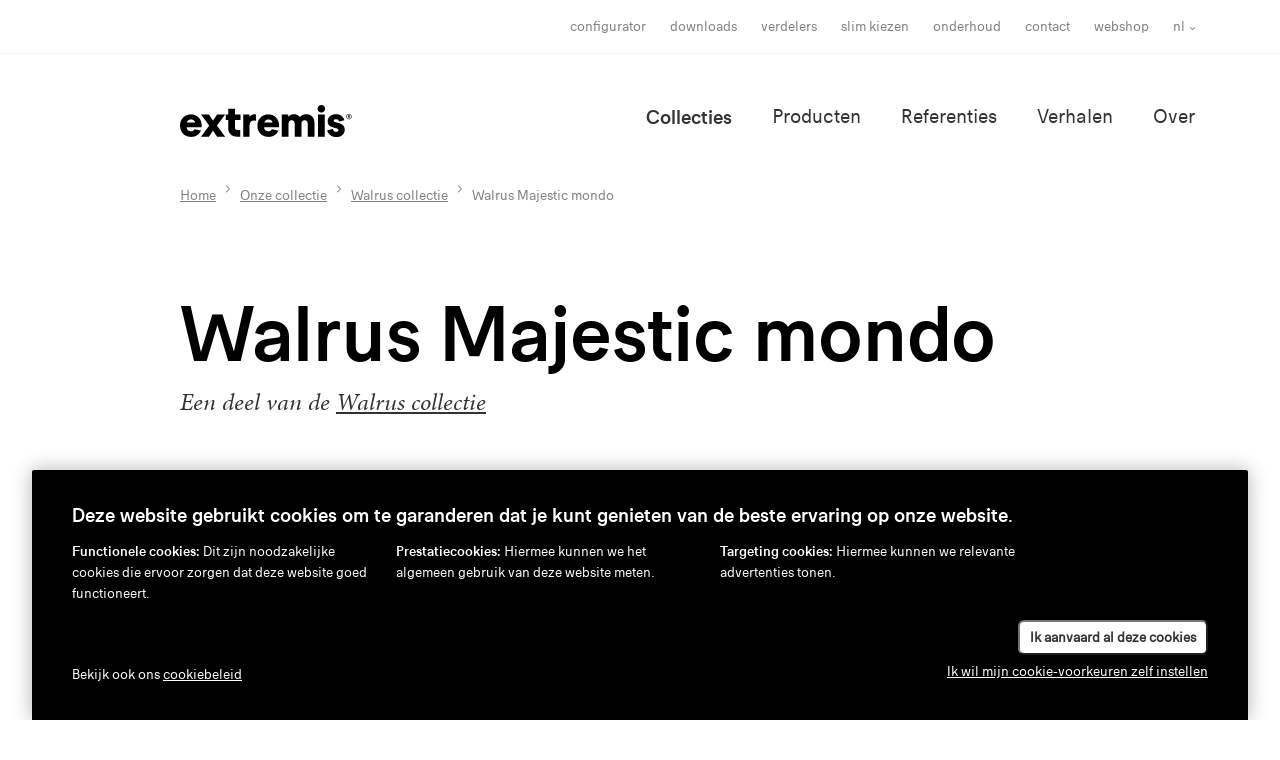

--- FILE ---
content_type: text/html; charset=UTF-8
request_url: https://www.extremis.com/nl/collecties/walrus/walrus-majestic-mondo
body_size: 12910
content:
<!DOCTYPE html>
<html lang="nl">

<head>
    <meta charset="UTF-8"/>
    <meta name="viewport" content="width=device-width, initial-scale=1, shrink-to-fit=no"/>
    <meta http-equiv="X-UA-Compatible" content="IE=edge,chrome=1"/>
                
<title>Walrus Majestic mondo - Walrus collectie - Onze collectie - Extremis</title>
            <meta name="description" content="Wil je tijdens de wintermaanden geen storende elementen als een afgedekte sofa of een gestript kader in je tuin? Kies dan voor Walrus. Deze sofa is zijn eigen cover en beschikt over extra kussens die perfect opgeborgen kunnen worden in de rugleuning. Zo is je buitensofa in een handomdraai gebruiksklaar, ongeacht het weer. 
Combineer verschillende Walrus-modules om je favoriete opstelling te maken!"/>                    <meta property="og:title" content="Walrus Majestic mondo"/>
                <meta property="og:description" content="Wil je tijdens de wintermaanden geen storende elementen als een afgedekte sofa of een gestript kader in je tuin? Kies dan voor Walrus. Deze sofa is zijn eigen cover en beschikt over extra kussens die perfect opgeborgen kunnen worden in de rugleuning. Zo is je buitensofa in een handomdraai gebruiksklaar, ongeacht het weer. 
Combineer verschillende Walrus-modules om je favoriete opstelling te maken!"/>
        
                        
            <meta property="og:url" content="https://www.extremis.com/nl/collecties/walrus/walrus-majestic-mondo"/>
        <meta property="og:type" content="website"/>
                <link rel="stylesheet" href="https://use.typekit.net/mfp0ajk.css"/>     <link rel="stylesheet" href="/build/frontend/css/screen.2b8df955.css"/>

        <link rel="apple-touch-icon" sizes="180x180" href="/build/images/favicons/apple-touch-icon.png?v=JyBNE9mjKp"/>
    <link rel="icon" type="image/png" sizes="32x32" href="/build/images/favicons/favicon-32x32.png?v=JyBNE9mjKp"/>
    <link rel="icon" type="image/png" sizes="16x16" href="/build/images/favicons/favicon-16x16.png?v=JyBNE9mjKp"/>
    <link rel="manifest" href="/build/images/favicons/site.webmanifest?v=JyBNE9mjKp"/>
    <link rel="mask-icon" href="/build/images/favicons/safari-pinned-tab.svg?v=JyBNE9mjKp" color="#000000"/>
    <link rel="shortcut icon" href="/build/images/favicons/favicon.ico?v=JyBNE9mjKp"/>
    <meta name="msapplication-TileColor" content="#000000"/>
    <meta name="theme-color" content="#ffffff"/>

        <link rel="preload" href="/build/fonts/extremiscompakt-bold-webfont.woff2" as="font" type="font/woff2" crossorigin/>
    <link rel="preload" href="/build/fonts/extremiscompakt-medium-webfont.woff2" as="font" type="font/woff2" crossorigin/>
    <link rel="preload" href="/build/fonts/extremiscompakt-regular-webfont.woff2" as="font" type="font/woff2" crossorigin/>

        
        <meta name="facebook-domain-verification" content="w7omd24za25x0ohx6wmwq415wnvvhg"/>

                <link rel="alternate" hreflang="en" href="https://www.extremis.com/en/collections/walrus/walrus-majestic-mondo"/>
            <link rel="alternate" hreflang="nl" href="https://www.extremis.com/nl/collecties/walrus/walrus-majestic-mondo"/>
            <link rel="alternate" hreflang="fr" href="https://www.extremis.com/fr/collections/walrus/walrus-majestic-mondo"/>
            <link rel="alternate" hreflang="de" href="https://www.extremis.com/de/kollektionen/walrus/walrus-majestic-mondo"/>
    

        
        <!-- 20231120 -->

<!-- Leadinfo tracking code -->
<script>
(function(l,e,a,d,i,n,f,o){if(!l[i]){l.GlobalLeadinfoNamespace=l.GlobalLeadinfoNamespace||[];
l.GlobalLeadinfoNamespace.push(i);l[i]=function(){(l[i].q=l[i].q||[]).push(arguments)};l[i].t=l[i].t||n;
l[i].q=l[i].q||[];o=e.createElement(a);f=e.getElementsByTagName(a)[0];o.async=1;o.src=d;f.parentNode.insertBefore(o,f);}
}(window,document,'script','https://cdn.leadinfo.net/ping.js','leadinfo','LI-67AB6AD58F7A8'));
</script>

        <!-- Google Tag Manager DataLayer START -->
    <script>
        // We need to check for an existing 'dataLayer' variable
        // so we won't overwrite the reference that GTM depends on.
        let dataLayer = window.dataLayer = window.dataLayer || [];
    </script>

    
    <script>
        let device;
        const regex = new RegExp("(android|iphone|ipad|blackberry|symbian|symbianos|" +
                "symbos|netfront|model-orange|javaplatform|iemobile|windows phone|samsung|htc|" +
                "opera mobile|opera mobi|opera mini|presto|huawei|blazer|bolt|doris|fennec|" +
                "gobrowser|iris|maemo browser|mib|cldc|minimo|semc-browser|skyfire|teashark|" +
                "teleca|uzard|uzardweb|meego|nokia|bb10|playbook)","gi");

        if (navigator.userAgent.match(regex)){
            if (((screen.width >= 480) && (screen.height >= 800)) || ((screen.width >= 800) && (screen.height >= 480)) || navigator.userAgent.match(/ipad/gi)){
                device = 'tablet';
            } else {
                device = 'mobile';
            }
        } else {
            device = 'desktop';
        }

        if (typeof dataLayer !== 'undefined') {
            dataLayer.push({'device' : device});
        } else {
            dataLayer = [{'device': device}];
        }
    </script>
<!-- Google Tag Manager DataLayer END -->


            
        <!-- Google Tag Manager START -->
    <script>
        (function(w,d,s,l,i){w[l]=w[l]||[];w[l].push({'gtm.start':
                new Date().getTime(),event:'gtm.js'});var f=d.getElementsByTagName(s)[0],
                j=d.createElement(s),dl=l!='dataLayer'?'&l='+l:'';j.async=true;j.src=
                'https://www.googletagmanager.com/gtm.js?id='+i+dl;f.parentNode.insertBefore(j,f);
        })(window,document,'script','dataLayer','GTM-NTF658P');
    </script>
<!-- Google Tag Manager END -->

</head>

<body class="d-flex flex-column">
        
    
        <!-- Google Tag Manager (noscript) START -->
    <noscript>
        <iframe src="https://www.googletagmanager.com/ns.html?id=GTM-NTF658P" height="0" width="0" style="display:none;visibility:hidden"></iframe>
    </noscript>
<!-- Google Tag Manager (noscript) END -->


                <div class="js-navbar">
    <div class="navigation-meta-container d-none d-md-block">
        <div class="container">
            <div class="row justify-content-end">
                <div class="col-12 col-lg-11 d-flex justify-content-end align-items-center">
                                        
                                        <nav class="navigation-meta d-none d-md-block">
                                                    <ul class="navigation-list navigation-meta-list">
                            <li class="navigation-item navigation-meta-item ">
                <a
        href="/nl/configurator"
        class="navigation-link navigation-meta-link"
        target="_self"
    >
        Configurator
    </a>

        </li>
    
                    <li class="navigation-item navigation-meta-item ">
                <a
        href="/nl/downloads"
        class="navigation-link navigation-meta-link"
        target="_self"
    >
        Downloads
    </a>

        </li>
    
                    <li class="navigation-item navigation-meta-item ">
                <a
        href="/nl/verdelers"
        class="navigation-link navigation-meta-link"
        target="_self"
    >
        Verdelers
    </a>

        </li>
    
                    <li class="navigation-item navigation-meta-item ">
                <a
        href="/nl/slim-kiezen"
        class="navigation-link navigation-meta-link"
        target="_self"
    >
        slim kiezen
    </a>

        </li>
    
                    <li class="navigation-item navigation-meta-item ">
                <a
        href="/nl/onderhoud"
        class="navigation-link navigation-meta-link"
        target="_self"
    >
        onderhoud
    </a>

        </li>
    
                    <li class="navigation-item navigation-meta-item ">
                <a
        href="/nl/contacteer-ons"
        class="navigation-link navigation-meta-link"
        target="_self"
    >
        Contact
    </a>

        </li>
    
                    <li class="navigation-item navigation-meta-item ">
                <a
        href="https://shop.extremis.com/?Lng=nl"
        class="navigation-link navigation-meta-link"
        target="_blank"
    >
        Webshop
    </a>

        </li>
    

    </ul>

                    </nav>
                    
                                            <div class="dropdown">
        <button class="btn btn-language-selector navigation-meta-item" type="button" id="localeSwitcher" data-toggle="dropdown" aria-haspopup="true" aria-expanded="false">
            nl
        </button>
        <div class="dropdown-menu dropdown-menu-right" aria-labelledby="localeSwitcher">
                            <a class="dropdown-item" href="https://www.extremis.com/en/collections/walrus/walrus-majestic-mondo">en</a>
                            <a class="dropdown-item active" href="https://www.extremis.com/nl/collecties/walrus/walrus-majestic-mondo">nl</a>
                            <a class="dropdown-item" href="https://www.extremis.com/fr/collections/walrus/walrus-majestic-mondo">fr</a>
                            <a class="dropdown-item" href="https://www.extremis.com/de/kollektionen/walrus/walrus-majestic-mondo">de</a>
                    </div>
    </div>



                                                        </div>
            </div>
        </div>
    </div>

    <div class="header mobile-bordered">
        <div class="container">
            <div class="row justify-content-end">
                <div class="col-12 col-lg-11 d-flex justify-content-between">
                                        <a href="/nl/">
                        <img class="logo logo-md" src="/build/images/logo.svg"
                             alt="Extremis" title="Extremis"/>
                    </a>

                                        <div>
                        <nav class="navigation-main d-none d-md-block">
                                                            <ul class="navigation-list navigation-main-list">
                            <li class="navigation-item navigation-main-item navigation-item-active">
                <a
        href="/nl/collecties"
        class="navigation-link navigation-main-link"
        target="_self"
    >
        Collecties
    </a>

        </li>
    
                    <li class="navigation-item navigation-main-item ">
                <a
        href="/nl/producten"
        class="navigation-link navigation-main-link"
        target="_self"
    >
        Producten
    </a>

        </li>
    
                    <li class="navigation-item navigation-main-item ">
                <a
        href="/nl/referenties"
        class="navigation-link navigation-main-link"
        target="_self"
    >
        Referenties
    </a>

        </li>
    
                    <li class="navigation-item navigation-main-item ">
                <a
        href="/nl/verhalen"
        class="navigation-link navigation-main-link"
        target="_self"
    >
        Verhalen
    </a>

        </li>
    
                    <li class="navigation-item navigation-main-item ">
                <a
        href="/nl/over-ons"
        class="navigation-link navigation-main-link"
        target="_self"
    >
        Over
    </a>

        </li>
    

    </ul>

                        </nav>

                                                <span class="navigation-toggle d-md-none js-mobile-nav-toggle">
                        
<svg class="sprite sprite-menu sprite-md">
    <use xlink:href="/build/images/spritemap.svg#sprite-menu" href="/build/images/spritemap.svg#sprite-menu"></use>
</svg>

                    </span>
                    </div>

                                                        </div>
            </div>
        </div>
    </div>
</div>

<nav class="navigation-mobile d-md-none js-mobile-nav">
    <div class="header">
        <div class="container">
            <div class="row">
                <div class="col-12 d-flex justify-content-between">
                                        <a href="/nl/">
                        <img class="logo logo-md" src="/build/images/logo-neg.svg" alt="Extremis" title="Extremis"/>
                    </a>

                                        <div class="navigation-toggle js-mobile-nav-toggle">
                        
<svg class="sprite sprite-close-white sprite-md">
    <use xlink:href="/build/images/spritemap.svg#sprite-close-white" href="/build/images/spritemap.svg#sprite-close-white"></use>
</svg>

                    </div>
                </div>
            </div>
            <div class="row">
                <div class="col-12">
                    <div class="navigation-mobile-content">
                        <div class="navigation-main-inverse">
                                                            <ul class="navigation-list navigation-main-list">
                            <li class="navigation-item navigation-main-item navigation-item-active">
                <a
        href="/nl/collecties"
        class="navigation-link navigation-main-link"
        target="_self"
    >
        Collecties
    </a>

        </li>
    
                    <li class="navigation-item navigation-main-item ">
                <a
        href="/nl/producten"
        class="navigation-link navigation-main-link"
        target="_self"
    >
        Producten
    </a>

        </li>
    
                    <li class="navigation-item navigation-main-item ">
                <a
        href="/nl/referenties"
        class="navigation-link navigation-main-link"
        target="_self"
    >
        Referenties
    </a>

        </li>
    
                    <li class="navigation-item navigation-main-item ">
                <a
        href="/nl/verhalen"
        class="navigation-link navigation-main-link"
        target="_self"
    >
        Verhalen
    </a>

        </li>
    
                    <li class="navigation-item navigation-main-item ">
                <a
        href="/nl/over-ons"
        class="navigation-link navigation-main-link"
        target="_self"
    >
        Over
    </a>

        </li>
    

    </ul>

                        </div>

                        <div class="navigation-meta-inverse mb-0">
                                                            <ul class="navigation-list navigation-meta-list">
                            <li class="navigation-item navigation-meta-item ">
                <a
        href="/nl/configurator"
        class="navigation-link navigation-meta-link"
        target="_self"
    >
        Configurator
    </a>

        </li>
    
                    <li class="navigation-item navigation-meta-item ">
                <a
        href="/nl/downloads"
        class="navigation-link navigation-meta-link"
        target="_self"
    >
        Downloads
    </a>

        </li>
    
                    <li class="navigation-item navigation-meta-item ">
                <a
        href="/nl/verdelers"
        class="navigation-link navigation-meta-link"
        target="_self"
    >
        Verdelers
    </a>

        </li>
    
                    <li class="navigation-item navigation-meta-item ">
                <a
        href="/nl/slim-kiezen"
        class="navigation-link navigation-meta-link"
        target="_self"
    >
        slim kiezen
    </a>

        </li>
    
                    <li class="navigation-item navigation-meta-item ">
                <a
        href="/nl/onderhoud"
        class="navigation-link navigation-meta-link"
        target="_self"
    >
        onderhoud
    </a>

        </li>
    
                    <li class="navigation-item navigation-meta-item ">
                <a
        href="/nl/contacteer-ons"
        class="navigation-link navigation-meta-link"
        target="_self"
    >
        Contact
    </a>

        </li>
    
                    <li class="navigation-item navigation-meta-item ">
                <a
        href="https://shop.extremis.com/?Lng=nl"
        class="navigation-link navigation-meta-link"
        target="_blank"
    >
        Webshop
    </a>

        </li>
    

    </ul>

                        </div>

                        <a href=https://dealerportal.extremis.com/nl/aanmelden class="d-block text-right mb-5 navigation-meta-item navigation-meta-link navigation-link" target="_blank" rel="noopener noreferrer">
                            dealer portal
                            <img class="logo-dealer-portal ml-1" src="/build/images/dealer-portal-icon-logo-white.png"/>
                        </a>

                                                <div class="locale-switcher small text-right">
                            
                                
        <a class="locale-switcher-item" href="https://www.extremis.com/en/collections/walrus/walrus-majestic-mondo">en</a>
         /                                 
        <a class="locale-switcher-item-active" href="https://www.extremis.com/nl/collecties/walrus/walrus-majestic-mondo">nl</a>
         /                                 
        <a class="locale-switcher-item" href="https://www.extremis.com/fr/collections/walrus/walrus-majestic-mondo">fr</a>
         /                                 
        <a class="locale-switcher-item" href="https://www.extremis.com/de/kollektionen/walrus/walrus-majestic-mondo">de</a>
            

                        </div>
                    </div>
                </div>
            </div>
        </div>
    </div>
</nav>
    
                                    <div class="container">
        <div class="row justify-content-end">
            <div class="col-12 col-lg-11">
                <nav aria-label="breadcrumb">
                    <ol
                        class="breadcrumb mb-0">
                                                <li class="breadcrumb-item align-items-center">
                            <a href="/nl/">Home</a>
                        </li>

                                                                                                            <li class="breadcrumb-item align-items-center" itemscope itemtype="http://data-vocabulary.org/Breadcrumb">
                                    <a href="/nl/collecties" itemprop="url">
                                        <span itemprop="title">Onze collectie</span>
                                    </a>
                                </li>
                                                                                                                <li class="breadcrumb-item align-items-center" itemscope itemtype="http://data-vocabulary.org/Breadcrumb">
                                    <a href="/nl/collecties/walrus" itemprop="url">
                                        <span itemprop="title">Walrus collectie</span>
                                    </a>
                                </li>
                                                                                                                <li class="breadcrumb-item active align-items-center" aria-current="page" itemscope itemtype="http://data-vocabulary.org/Breadcrumb">
                                    <span itemprop="title">Walrus Majestic mondo</span>
                                </li>
                                                                        </ol>
                </nav>
            </div>
        </div>
    </div>

        
                    
        <div class="main">
            
        <div class="container">
        <div class="row justify-content-end">
            <div class="col-lg-11">
                <div class="mt-5 mt-md-7 mb-5 mb-md-7">
                    <h1>Walrus Majestic mondo</h1>
                    <h5 class="font-alt font-italic text-neutral-base my-3">
                        Een deel van de
                        <a href="/nl/collecties/walrus">
                            Walrus collectie
                        </a>
                    </h5>
                </div>
            </div>
        </div>
    </div>

        <div class="container">
        <div class="row justify-content-center">
            <div class="col-md-10">
                <div class="mb-6 mb-lg-8">
                    <div id="carouselProductDetail" class="carousel slide carousel-fade" data-ride="carousel" data-interval="0" data-keyboard="false" data-touch="false">
                        <div class="carousel-inner">

                                                                                                                                                                                <div class="carousel-item active">
                                    <div class="multimedia multimedia-2by1">
                                        <div class="multimedia-holder" style="background-image:url('https://www.extremis.com/files/cache/large/files/walrus-predefined-combination-2-mood-1-601bed7ff205e.jpg');"></div>
                                    </div>
                                </div>
                            
                                                                                                                                                                <div class="carousel-item">
                                        <div class="multimedia multimedia-2by1">
                                            <div class="multimedia-holder" style="background-image:url('https://www.extremis.com/files/cache/large/files/walrus-predefined-combination-2-mood-2-601becf9f0220.jpg');"></div>
                                        </div>
                                    </div>
                                                                                    </div>

                        <div class="carousel-labels">
                                                            <div data-slide-to="1" class="carousel-label">
                                    <div class="carousel-label-selector"></div>
                                    Met kussens
                                </div>
                                                    </div>
                    </div>
                </div>
            </div>
        </div>
    </div>

        <div class="container mb-6 mb-lg-8">
        <div class="row justify-content-end align-items-end">
            <div class="col-md-6" data-aos="fade">
                <p class="font-weight-bold h5">Een 4-delige loungebank</p>
                <div class="scope-editor"><p>Wil je tijdens de wintermaanden geen storende elementen als een afgedekte sofa of een gestript kader in je tuin? Kies dan voor Walrus. Deze sofa is zijn eigen cover en beschikt over extra kussens die perfect opgeborgen kunnen worden in de rugleuning. Zo is je buitensofa in een handomdraai gebruiksklaar, ongeacht het weer.&nbsp;</p>
<p>Combineer verschillende Walrus-modules om je favoriete opstelling te maken!</p>
<p><a href="/nl/verhalen/detail/walrus-kleurengids">Hulp nodig om de juiste kleurencombo te kiezen?</a></p></div>
            </div>
            <div class="d-none d-md-block col-md-2"></div>
            <div class="col-md-3 text-md-right mt-4 mt-md-0" data-aos="fade" data-aos-delay="200">
                <span class="font-alt font-italic text-neutral-base">Ontworpen door Dirk Wynants</span>
            </div>
        </div>
    </div>

            
<div class="d-none d-lg-block">
    <div class="js-hotspot-carousel-trigger"></div>

    <div class="hotspot mb-lg-7 js-hotspot-carousel">
        <div class="container">
            <div class="row">
                <div class="col-lg-7">
                    <div class="hotspot-image js-hotspot-main-image">
                                                <img src="https://www.extremis.com/files/cache/square_large/files/walrus-meet-the-parents-usp-large-image-1-644a6e5784896.jpg" class="img-fluid"/>

                                                    <div class="hotspot-circle hotspot-circle-active"
                                 style="top:45%;left:50%"
                                 data-hotspot-item-target="1"
                            >
                                <div>
<svg class="sprite sprite-plus sprite-xs img-fluid d-block">
    <use xlink:href="/build/images/spritemap.svg#sprite-plus" href="/build/images/spritemap.svg#sprite-plus"></use>
</svg>
</div>
                            </div>
                                                    <div class="hotspot-circle"
                                 style="top:65%;left:21%"
                                 data-hotspot-item-target="2"
                            >
                                <div>
<svg class="sprite sprite-plus sprite-xs img-fluid d-block">
    <use xlink:href="/build/images/spritemap.svg#sprite-plus" href="/build/images/spritemap.svg#sprite-plus"></use>
</svg>
</div>
                            </div>
                                            </div>
                </div>

                <div class="col-lg-5">
                                        <div class="hotspot-items">
                                                    <div id="hotspotItem1" class="hotspot-item" data-hotspot-item="1">
                                                                                                                                    <div class="hotspot-item-image">
                                    <img src="https://www.extremis.com/files/cache/xsmall/files/walrus-meet-the-parents-usp-1-644a6e55e670d.jpg" class="img-fluid"/>
                                </div>

                                <div class="hotspot-item-title">
                                    <h4>
                                        <span class="font-size-1rem">1/2</span>
                                        Combineer met de Sensu shade
                                    </h4>
                                    <h5 class="hotspot-item-subtitle">
                                        Om schaduw te creëren over je sofaset
                                    </h5>
                                </div>
                            </div>
                                                    <div id="hotspotItem2" class="hotspot-item" data-hotspot-item="2">
                                                                                                                                    <div class="hotspot-item-image">
                                    <img src="https://www.extremis.com/files/cache/xsmall/files/walrus-meet-the-parents-usp-gif-644a6e8c9b73c.gif" class="img-fluid"/>
                                </div>

                                <div class="hotspot-item-title">
                                    <h4>
                                        <span class="font-size-1rem">2/2</span>
                                        In een handomdraai een droge plek om te zitten
                                    </h4>
                                    <h5 class="hotspot-item-subtitle">
                                        Open het vak en vouw het deken open over je zitmodules
                                    </h5>
                                </div>
                            </div>
                                            </div>
                </div>
            </div>
        </div>
    </div>
</div>
    <div class="d-lg-none mb-6">
    <div class="bg-neutral-xx-light">
        <div id="carouselHotspot" class="carousel slide carousel-custom-fade" data-ride="carousel" data-interval="0">
            <div class="carousel-inner">
                
                                                                                
                    <div class="carousel-item active">
                        <div class="container">
                            <div class="row justify-content-center">
                                                                <div class="col-12 col-sm-11 col-md-8 py-5">
                                    <h4 data-animate-order="1" class="mb-0">
                                        <span class="title-preline title-preline-plus title-preline-vertical"></span>
                                        <span class="font-size-1rem">1/2</span>
                                        Combineer met de Sensu shade
                                    </h4>

                                    <div class="font-alt font-italic font-size-1rem mt-3">
                                        <span data-animate-order="1">Om schaduw te creëren over je sofaset</span>
                                    </div>
                                </div>
                            </div>
                        </div>

                        <div class="position-relative text-center" data-animate-order="1">
                                                        <img src="https://www.extremis.com/files/cache/small_outbound/files/walrus-meet-the-parents-usp-1-644a6e55e670d.jpg" class="img-fluid"/>

                                                        <a href="#carouselHotspot" role="button" data-slide="prev" class="slider-control slider-control-color-black slider-control-prev slider-control-top">
                                
<svg class="sprite sprite-arrow-left sprite-sm">
    <use xlink:href="/build/images/spritemap.svg#sprite-arrow-left" href="/build/images/spritemap.svg#sprite-arrow-left"></use>
</svg>

                            </a>
                            <a href="#carouselHotspot" role="button" data-slide="next" class="slider-control slider-control-color-black slider-control-next slider-control-top">
                                
<svg class="sprite sprite-arrow-right sprite-sm">
    <use xlink:href="/build/images/spritemap.svg#sprite-arrow-right" href="/build/images/spritemap.svg#sprite-arrow-right"></use>
</svg>

                            </a>
                        </div>
                    </div>
                                                                                
                    <div class="carousel-item">
                        <div class="container">
                            <div class="row justify-content-center">
                                                                <div class="col-12 col-sm-11 col-md-8 py-5">
                                    <h4 data-animate-order="1" class="mb-0">
                                        <span class="title-preline title-preline-plus title-preline-vertical"></span>
                                        <span class="font-size-1rem">2/2</span>
                                        In een handomdraai een droge plek om te zitten
                                    </h4>

                                    <div class="font-alt font-italic font-size-1rem mt-3">
                                        <span data-animate-order="1">Open het vak en vouw het deken open over je zitmodules</span>
                                    </div>
                                </div>
                            </div>
                        </div>

                        <div class="position-relative text-center" data-animate-order="1">
                                                        <img src="https://www.extremis.com/files/cache/small_outbound/files/walrus-meet-the-parents-usp-gif-644a6e8c9b73c.gif" class="img-fluid"/>

                                                        <a href="#carouselHotspot" role="button" data-slide="prev" class="slider-control slider-control-color-black slider-control-prev slider-control-top">
                                
<svg class="sprite sprite-arrow-left sprite-sm">
    <use xlink:href="/build/images/spritemap.svg#sprite-arrow-left" href="/build/images/spritemap.svg#sprite-arrow-left"></use>
</svg>

                            </a>
                            <a href="#carouselHotspot" role="button" data-slide="next" class="slider-control slider-control-color-black slider-control-next slider-control-top">
                                
<svg class="sprite sprite-arrow-right sprite-sm">
    <use xlink:href="/build/images/spritemap.svg#sprite-arrow-right" href="/build/images/spritemap.svg#sprite-arrow-right"></use>
</svg>

                            </a>
                        </div>
                    </div>
                            </div>
        </div>
    </div>
</div>

                <div class="container mb-6 mb-lg-8">
            <div class="row justify-content-end">
                <div class="col-md-11">
                    
    
<div class="accordion" id="accordionEntityDetail_material">
    <div class="accordion-item">
        <div class="accordion-header" id="property_material_title" data-toggle="collapse" data-target="#property_material" aria-expanded="false" aria-controls="property_material">
            <h5>Materialen</h5>
            
<svg class="sprite sprite-plus sprite-md show-if-collapsed">
    <use xlink:href="/build/images/spritemap.svg#sprite-plus" href="/build/images/spritemap.svg#sprite-plus"></use>
</svg>

            
<svg class="sprite sprite-minus sprite-md show-if-expanded">
    <use xlink:href="/build/images/spritemap.svg#sprite-minus" href="/build/images/spritemap.svg#sprite-minus"></use>
</svg>

        </div>

        <div id="property_material" class="collapse" aria-labelledby="property_material_title" data-parent="#accordionEntityDetail_material">
            <div class="accordion-content">
                <div class="row">
                                        <div class="col-md-4">
                                                                                                                                                                        
                            
                                                                                        
                                                            
                                                                    <div class="mb-4">
                                        <strong>Sofa</strong>
                                    </div>
                                                            
                            <div class="d-xl-flex align-items-center mb-4">
                                                                                                            <a href="#" class="js-drawer" data-target="#material_51">
                                                                        <img src="https://www.extremis.com/files/cache/thumbnail_landscape_medium/files/tarpaulin-wal-63a19e530b6cf.jpg" alt="Sundance" class="d-block mb-3 mb-xl-0 mr-3"/>
                                                                            </a>
                                                                    
                                                                    <a href="#" class="anchor-underline js-drawer" data-target="#material_51">
                                                                <span class="font-size-1rem">Sundance</span>
                                                                    </a>
                                                            </div>

                                                            <div id="material_51" class="drawer-content-pool">
                                    <div class="title-line-image">
                                        <div class="title-line-image-content">
                                            <h3>Sundance</h3>
                                        </div>

                                        <div class="title-line-image-line"></div>

                                        <img src="https://www.extremis.com/files/cache/square/files/tarpaulin-wal-63a19e530b6cf.jpg" alt="Sundance" class="title-line-image-image"/>
                                    </div>

                                    <div class="drawer-content-col">
                                                    
        
        <div class="scope-editor">
            <p>Sundance-stof is een uitermate duurzaam materiaal (gebruikt voor vrachtwagens) dat geen water of vuil opneemt. Het is soepel, afwasbaar en vraagt slechts een minimum aan onderhoud.<br /><br /><strong>Kies slim</strong><br />Bladeren, stof, CO2-emissies enz. kunnen vlekken maken op onberispelijk witte stof. Houd hiermee rekening wanneer u een plaatsje kiest voor uw sofa.</p>
        </div>
                
        
        <div class="scope-editor">
            <p><strong>Hoe Sundance-stof behandelen</strong><br /><a href="/nl/onderhoud/walrus-bekleding">Klik hier</a></p>
        </div>
    
                                    </div>
                                </div>
                            
                                                                                                                                                                                                    
                            
                                                                                        
                                                                                                </div>
                                    <div class="col-md-4">
                                
                                                                    <div class="mb-4">
                                        <strong>Kader &amp; poten</strong>
                                    </div>
                                                            
                            <div class="d-xl-flex align-items-center mb-4">
                                                                                                            <a href="#" class="js-drawer" data-target="#material_4">
                                                                        <img src="https://www.extremis.com/files/cache/thumbnail_landscape_medium/files/galvanized-steel-5e4bbd8dd7151.jpg" alt="Thermisch verzinkt staal" class="d-block mb-3 mb-xl-0 mr-3"/>
                                                                            </a>
                                                                    
                                                                    <a href="#" class="anchor-underline js-drawer" data-target="#material_4">
                                                                <span class="font-size-1rem">Thermisch verzinkt staal</span>
                                                                    </a>
                                                            </div>

                                                            <div id="material_4" class="drawer-content-pool">
                                    <div class="title-line-image">
                                        <div class="title-line-image-content">
                                            <h3>Thermisch verzinkt staal</h3>
                                        </div>

                                        <div class="title-line-image-line"></div>

                                        <img src="https://www.extremis.com/files/cache/square/files/galvanized-steel-5e4bbd8dd7151.jpg" alt="Thermisch verzinkt staal" class="title-line-image-image"/>
                                    </div>

                                    <div class="drawer-content-col">
                                            <div class="container my-4 my-md-7">
        <div class="row justify-content-end">
            <div class="col-md-10">
                
                
                    
    
                
        <figure  class="">
            <img src="https://www.extremis.com/files/cache/large/files/15yearwarranty-logo-68079f3e2beee.jpg"
                 class="img-fluid"
                 alt="Warranty - 15 years" />
                    </figure>
    
            </div>
        </div>
    </div>
            
        
        <div class="scope-editor">
            <p><span class="TextRun SCXW87139993 BCX0" lang="NL-BE" xml:lang="NL-BE" data-contrast="auto"><span class="NormalTextRun SCXW87139993 BCX0">Geniet van een indrukwekkende garantie van 15 jaar op alle onderdelen van </span><span class="NormalTextRun SCXW87139993 BCX0">thermisch verzinkt </span><span class="NormalTextRun SCXW87139993 BCX0">staal. We zijn er trots op dat we deze uitzonderlijke &lsquo;</span><span class="NormalTextRun SpellingErrorV2Themed SCXW87139993 BCX0">cradle</span> <span class="NormalTextRun SpellingErrorV2Themed SCXW87139993 BCX0">to</span> <span class="NormalTextRun SpellingErrorV2Themed SCXW87139993 BCX0">cradle</span><span class="NormalTextRun SCXW87139993 BCX0">&rsquo;-gecertificeerde techniek gebruiken en in bijna al onze ontwerpen verwerken om staal tegen roest te beschermen.</span></span><span class="EOP SCXW87139993 BCX0" data-ccp-props="{}">&nbsp;</span></p>
        </div>
                
        
        <div class="scope-editor">
            <p><strong>Lees meer</strong><br /><a href="/nl/commerciele-garantieverklaring">Klik hier</a></p>
<p>&nbsp;</p>
        </div>
                            <h3 class="mb-4">Wat is thermisch verzinkt staal?</h3>
        
        
        <div class="scope-editor">
            <p>Thermisch verzinken is de meest duurzame manier om metaal tegen roestvorming te beschermen. Het metaal wordt ondergedompeld in een zinkbad en krijgt zo een beschermlaag. Als de zinklaag wordt beschadigd, kan het blootgekomen metaal toch roesten. Dit is eenvoudig bij te werken met zinkverf, die in elke doe-het-zelfzaak te vinden is. Thermisch verzinkt staal heeft een heel lange levensduur en kan ook probleemloos worden gerecycleerd.<br /><br /><strong>Kies slim</strong><br />Wij noemen thermisch verzinken ook wel de 'George Clooney behandeling' omdat het oppervlak er met de jaren alleen maar beter gaat uitzien... Onze tools met thermisch verzinkte oppervlakken zijn kampioenen in het camoufleren van vuil dankzij de ruwe textuur van het materiaal. Nieuwe thermisch verzinkte oppervlakken glanzen sterk, maar worden geleidelijk mat door blootstelling aan zon en regen. Regen kan ook donkere vlekken onder de verbindingselementen doen ontstaan.</p>
        </div>
                
        
        <div class="scope-editor">
            <p><strong>Hoe Thermisch verzinkt staal behandelen</strong><br /><a href="/nl/onderhoud/thermisch-verzinkt-staal">Klik hier</a></p>
        </div>
            
    
<div class="ageing-wrapper">
    <div class="ageing my-6">
        <figure class="ageing-right" style="background-image:url(https://www.extremis.com/files/cache/small_4by3/files/weathered-galvanized-steel-5f4f9d9c3f2dd.jpg)">
            <div class="ageing-handle"></div>
            <div class="ageing-left" style="background-image:url(https://www.extremis.com/files/cache/small_4by3/files/brandnew-galvanized-steel-5f4f9d929b106.jpg)"></div>
        </figure>
        <input type="range" min="0" max="100" value="50" class="ageing-range js-ageing" />
        <div class="ageing-caption ageing-caption-before">Gloednieuw</div>
        <div class="ageing-caption ageing-caption-after">Na veel regen en zon</div>
    </div>
</div>

                                    </div>
                                </div>
                            
                                                                        </div>
                </div>
            </div>
        </div>
    </div>
</div>
                    
    
<div class="accordion" id="accordionEntityDetail_color">
    <div class="accordion-item">
        <div class="accordion-header" id="property_color_title" data-toggle="collapse" data-target="#property_color" aria-expanded="false" aria-controls="property_color">
            <h5>Kleuren</h5>
            
<svg class="sprite sprite-plus sprite-md show-if-collapsed">
    <use xlink:href="/build/images/spritemap.svg#sprite-plus" href="/build/images/spritemap.svg#sprite-plus"></use>
</svg>

            
<svg class="sprite sprite-minus sprite-md show-if-expanded">
    <use xlink:href="/build/images/spritemap.svg#sprite-minus" href="/build/images/spritemap.svg#sprite-minus"></use>
</svg>

        </div>

        <div id="property_color" class="collapse" aria-labelledby="property_color_title" data-parent="#accordionEntityDetail_color">
            <div class="accordion-content">
                <div class="row">
                                        <div class="col-md-4">
                                                                                                                                                                        
                            
                                                                                        
                                                            
                                                                    <div class="mb-4">
                                        <strong>Sofa</strong>
                                    </div>
                                                            
                            <div class="d-xl-flex align-items-center mb-4">
                                                                                                        <img src="https://www.extremis.com/files/cache/thumbnail_landscape_medium/files/tarpaulin-chalk-5fd36c992fbc1.jpg" alt="Chalk" class="d-block mb-3 mb-xl-0 mr-3"/>
                                                                    
                                                                <span class="font-size-1rem">Chalk</span>
                                                            </div>

                            
                                                                                                                                                                                                    
                            
                                                                                        
                            
                            <div class="d-xl-flex align-items-center mb-4">
                                                                                                        <img src="https://www.extremis.com/files/cache/thumbnail_landscape_medium/files/tarpaulin-earth-63a19e945cf76.jpg" alt="Earth" class="d-block mb-3 mb-xl-0 mr-3"/>
                                                                    
                                                                <span class="font-size-1rem">Earth</span>
                                                            </div>

                            
                                                                                                                                                                                                    
                            
                                                                                        
                            
                            <div class="d-xl-flex align-items-center mb-4">
                                                                                                        <img src="https://www.extremis.com/files/cache/thumbnail_landscape_medium/files/tarpaulin-safari-5fd36c994b963.jpg" alt="Safari" class="d-block mb-3 mb-xl-0 mr-3"/>
                                                                    
                                                                <span class="font-size-1rem">Safari</span>
                                                            </div>

                            
                                                                        </div>
                </div>
            </div>
        </div>
    </div>
</div>
                    

    <div class="accordion" id="accordionProductDetail_dimension" >
        <div class="accordion-item">
            <div class="accordion-header" id="property_dimension_title" data-toggle="collapse" data-target="#property_dimension" aria-expanded="false" aria-controls="property_dimension">
                <h5>Afmetingen</h5>
                
<svg class="sprite sprite-plus sprite-md show-if-collapsed">
    <use xlink:href="/build/images/spritemap.svg#sprite-plus" href="/build/images/spritemap.svg#sprite-plus"></use>
</svg>

                
<svg class="sprite sprite-minus sprite-md show-if-expanded">
    <use xlink:href="/build/images/spritemap.svg#sprite-minus" href="/build/images/spritemap.svg#sprite-minus"></use>
</svg>

            </div>

            <div id="property_dimension" class="collapse" aria-labelledby="property_dimension_title" data-parent="#accordionProductDetail_dimension">
                <div class="accordion-content">
                    <div class="row">
                        <div class="col-12">
                                                    <div class="d-md-flex justify-content-between">
                                <p class="font-size-1rem">
                                    De Walrus Majestic mondo is verkrijgbaar in

                                                                            <strong>een formaat</strong>.
                                                                    </p>

                                <div>
                                    <div class="btn-group btn-group-toggle mb-4 mb-md-0" data-toggle="buttons">
                                        <label class="btn btn-border btn-sm font-size-1rem active">
                                            <input type="radio" name="dimensionUnit" class="js-dimension-unit-switcher" id="dimensionUnitMetric" value="metric" checked> metrisch
                                        </label>
                                        <label class="btn btn-border btn-sm font-size-1rem">
                                            <input type="radio" name="dimensionUnit" class="js-dimension-unit-switcher" id="dimensionUnitImperial" value="imperial"> imperiaal
                                        </label>
                                    </div>
                                </div>
                            </div>
                        </div>
                    </div>

                    <div class="row">
                        <div class="col-md-6">
                                                        <div class="dimensions font-size-1rem">
                                                                                                    <div class="dimension-category">
                                        <strong>Lengte</strong>

                                        <div class="dimension-values">
                                                                                            <div class="dimension-value" data-metric-value="360 cm" data-imperial-value="141.75 in">
                                                    360 cm
                                                </div>
                                                                                    </div>
                                    </div>
                                                                    <div class="dimension-category">
                                        <strong>Breedte</strong>

                                        <div class="dimension-values">
                                                                                            <div class="dimension-value" data-metric-value="220 cm" data-imperial-value="86.50 in">
                                                    220 cm
                                                </div>
                                                                                    </div>
                                    </div>
                                                                    <div class="dimension-category">
                                        <strong>Hoogte</strong>

                                        <div class="dimension-values">
                                                                                            <div class="dimension-value" data-metric-value="61 cm" data-imperial-value="24 in">
                                                    61 cm
                                                </div>
                                                                                    </div>
                                    </div>
                                                                    <div class="dimension-category">
                                        <strong>Gewicht</strong>

                                        <div class="dimension-values">
                                                                                            <div class="dimension-value" data-metric-value="216 kg" data-imperial-value="476.25 lb">
                                                    216 kg
                                                </div>
                                                                                    </div>
                                    </div>
                                                            </div>
                        </div>

                                                                            <div class="col-md-6">
                                                                                                                                <img src="https://www.extremis.com/files/cache/small/files/dimensions-walrus-sofa-set-360-220-cm-5f523e6916375.jpg" class="img-fluid" alt="" data-dimension-metric-image />
                                <img src="https://www.extremis.com/files/cache/small/files/dimensions-walrus-sofa-set-360-220-cm-5f523e6916375.jpg" class="img-fluid d-none" alt="" data-dimension-imperial-image />
                            </div>
                                            </div>
                                            <div class="row mt-4 mt-md-0">
                            <div class="col-12">
                                                                    <div data-dimension-metric>
                                        

    
    
        <a href="/nl/product-download/232" target="_blank"
       class="download download-inline">
        
        <div class="download-info">
            <div class="download-icon">
<svg class="sprite sprite-download sprite-sm">
    <use xlink:href="/build/images/spritemap.svg#sprite-download" href="/build/images/spritemap.svg#sprite-download"></use>
</svg>
</div>
            <div>
                <div class="download-text">Walrus - factsheet - mm</div>
                <div class="download-meta">
                    PDF - 738.89 KB                </div>
            </div>
        </div>
    </a>
                                    </div>
                                                                                                    <div data-dimension-imperial class="d-none">
                                        

    
    
        <a href="/nl/product-download/233" target="_blank"
       class="download download-inline">
        
        <div class="download-info">
            <div class="download-icon">
<svg class="sprite sprite-download sprite-sm">
    <use xlink:href="/build/images/spritemap.svg#sprite-download" href="/build/images/spritemap.svg#sprite-download"></use>
</svg>
</div>
            <div>
                <div class="download-text">Walrus - factsheet - inch</div>
                <div class="download-meta">
                    PDF - 740.15 KB                </div>
            </div>
        </div>
    </a>
                                    </div>
                                                            </div>
                        </div>
                                    </div>
            </div>
        </div>
    </div>
                    
    <div class="accordion" id="accordionProductDetail_download" >
        <div class="accordion-item">
            <div class="accordion-header" id="property_download_title" data-toggle="collapse" data-target="#property_download" aria-expanded="false" aria-controls="property_download">
                <h5>Downloads</h5>
                
<svg class="sprite sprite-plus sprite-md show-if-collapsed">
    <use xlink:href="/build/images/spritemap.svg#sprite-plus" href="/build/images/spritemap.svg#sprite-plus"></use>
</svg>

                
<svg class="sprite sprite-minus sprite-md show-if-expanded">
    <use xlink:href="/build/images/spritemap.svg#sprite-minus" href="/build/images/spritemap.svg#sprite-minus"></use>
</svg>

            </div>

            <div id="property_download" class="collapse" aria-labelledby="property_download_title" data-parent="#accordionProductDetail_download">
                <div class="accordion-content">
                    <div class="row">
                                                    <div class="col-md-6 col-xl-4 mb-4">
                                <div class="mb-4">
                                    <strong>Foto&#039;s &amp; Video’s</strong>
                                </div>

                                                                    

    
    
        <a href="/nl/product-download/1571" target="_blank"
       class="download">
        
        <div class="download-info">
            <div class="download-icon">
<svg class="sprite sprite-download sprite-sm">
    <use xlink:href="/build/images/spritemap.svg#sprite-download" href="/build/images/spritemap.svg#sprite-download"></use>
</svg>
</div>
            <div>
                <div class="download-text">Walrus Majestic mondo - Safari</div>
                <div class="download-meta">
                    JPG - 903.20 KB                </div>
            </div>
        </div>
    </a>
                                                                    

    
    
        <a href="/nl/product-download/978" target="_blank"
       class="download">
        
        <div class="download-info">
            <div class="download-icon">
<svg class="sprite sprite-download sprite-sm">
    <use xlink:href="/build/images/spritemap.svg#sprite-download" href="/build/images/spritemap.svg#sprite-download"></use>
</svg>
</div>
            <div>
                <div class="download-text">Walrus</div>
                <div class="download-meta">
                    JPG - 1.48 MB                </div>
            </div>
        </div>
    </a>
                                
                                                                    <div class="text-center mb-4">
                                        <a href="/nl/product-downloads/walrus-majestic-mondo?target=picturesAndVideos" class="small text-neutral-light anchor-underline">
                                            Alles bekijken foto&#039;s &amp; video’s
                                        </a>
                                    </div>
                                                            </div>
                                                    <div class="col-md-6 col-xl-4 mb-4">
                                <div class="mb-4">
                                    <strong>2D- 3D-bestanden</strong>
                                </div>

                                                                    

    
    
        <a href="/nl/product-download/2429" target="_blank"
       class="download">
        
        <div class="download-info">
            <div class="download-icon">
<svg class="sprite sprite-download sprite-sm">
    <use xlink:href="/build/images/spritemap.svg#sprite-download" href="/build/images/spritemap.svg#sprite-download"></use>
</svg>
</div>
            <div>
                <div class="download-text">Walrus predefined combination - Majestic Mondo</div>
                <div class="download-meta">
                    RFA - 1.35 MB                </div>
            </div>
        </div>
    </a>
                                                                    

    
    
        <a href="/nl/product-download/917" target="_blank"
       class="download">
        
        <div class="download-info">
            <div class="download-icon">
<svg class="sprite sprite-download sprite-sm">
    <use xlink:href="/build/images/spritemap.svg#sprite-download" href="/build/images/spritemap.svg#sprite-download"></use>
</svg>
</div>
            <div>
                <div class="download-text">Walrus predefined combination - Majestic Mondo</div>
                <div class="download-meta">
                    DWG - 45.66 KB                </div>
            </div>
        </div>
    </a>
                                
                                                                    <div class="text-center mb-4">
                                        <a href="/nl/product-downloads/walrus-majestic-mondo?target=2d3dAndMaterials" class="small text-neutral-light anchor-underline">
                                            Alles bekijken 2d- 3d-bestanden
                                        </a>
                                    </div>
                                                            </div>
                                                    <div class="col-md-6 col-xl-4 mb-4">
                                <div class="mb-4">
                                    <strong>Productinformatie</strong>
                                </div>

                                                                    

    
    
        <a href="/nl/product-download/233" target="_blank"
       class="download">
        
        <div class="download-info">
            <div class="download-icon">
<svg class="sprite sprite-download sprite-sm">
    <use xlink:href="/build/images/spritemap.svg#sprite-download" href="/build/images/spritemap.svg#sprite-download"></use>
</svg>
</div>
            <div>
                <div class="download-text">Walrus - factsheet - inch</div>
                <div class="download-meta">
                    PDF - 740.15 KB                </div>
            </div>
        </div>
    </a>
                                                                    

    
    
        <a href="/nl/product-download/232" target="_blank"
       class="download">
        
        <div class="download-info">
            <div class="download-icon">
<svg class="sprite sprite-download sprite-sm">
    <use xlink:href="/build/images/spritemap.svg#sprite-download" href="/build/images/spritemap.svg#sprite-download"></use>
</svg>
</div>
            <div>
                <div class="download-text">Walrus - factsheet - mm</div>
                <div class="download-meta">
                    PDF - 738.89 KB                </div>
            </div>
        </div>
    </a>
                                
                                                            </div>
                                                    <div class="col-md-6 col-xl-4 mb-4">
                                <div class="mb-4">
                                    <strong>Handleidingen</strong>
                                </div>

                                                                    

    
    
        <a href="/nl/product-download/2512" target="_blank"
       class="download">
        
        <div class="download-info">
            <div class="download-icon">
<svg class="sprite sprite-download sprite-sm">
    <use xlink:href="/build/images/spritemap.svg#sprite-download" href="/build/images/spritemap.svg#sprite-download"></use>
</svg>
</div>
            <div>
                <div class="download-text">Walrus - DE</div>
                <div class="download-meta">
                    PDF - 6.68 MB                </div>
            </div>
        </div>
    </a>
                                                                    

    
    
        <a href="/nl/product-download/234" target="_blank"
       class="download">
        
        <div class="download-info">
            <div class="download-icon">
<svg class="sprite sprite-download sprite-sm">
    <use xlink:href="/build/images/spritemap.svg#sprite-download" href="/build/images/spritemap.svg#sprite-download"></use>
</svg>
</div>
            <div>
                <div class="download-text">Walrus - EN</div>
                <div class="download-meta">
                    PDF - 6.68 MB                </div>
            </div>
        </div>
    </a>
                                
                                                                    <div class="text-center mb-4">
                                        <a href="/nl/product-downloads/walrus-majestic-mondo?target=manuals" class="small text-neutral-light anchor-underline">
                                            Alles bekijken handleidingen
                                        </a>
                                    </div>
                                                            </div>
                                            </div>
                </div>
            </div>
        </div>
    </div>
                </div>
            </div>
        </div>
    
                <div class="container mb-4">
            <div class="row justify-content-end">
                <div class="col-md-11">
                    <h4 class="mb-4">Upgrades</h4>
                                        <div class="row">
                                                                                                                                                                        <div class="col-6 col-md-4 col-lg-3 position-relative mb-4">
                                <img src="https://www.extremis.com/files/cache/xsmall/files/walrus-blanket-2-5fdb38b2ccc89.jpg" alt="" class="img-fluid border d-block"/>
                                <div class="mt-3 mt-lg-4 font-size-1rem font-weight-bold">
                                                                                                                <a href="/nl/accessoires/walrus-blanket-1" class="anchor-no-underline stretched-link">
                                            Dekentjes
                                            
<svg class="sprite sprite-arrow-right sprite-sm">
    <use xlink:href="/build/images/spritemap.svg#sprite-arrow-right" href="/build/images/spritemap.svg#sprite-arrow-right"></use>
</svg>

                                        </a>
                                                                    </div>
                            </div>
                                                                                                                                                                        <div class="col-6 col-md-4 col-lg-3 position-relative mb-4">
                                <img src="https://www.extremis.com/files/cache/xsmall/files/walrus-comfort-cushion-2-601d27d5ab5a0.jpg" alt="" class="img-fluid border d-block"/>
                                <div class="mt-3 mt-lg-4 font-size-1rem font-weight-bold">
                                                                                                                <a href="/nl/accessoires/walrus-comfort-cushion-1" class="anchor-no-underline stretched-link">
                                            Comfortkussens
                                            
<svg class="sprite sprite-arrow-right sprite-sm">
    <use xlink:href="/build/images/spritemap.svg#sprite-arrow-right" href="/build/images/spritemap.svg#sprite-arrow-right"></use>
</svg>

                                        </a>
                                                                    </div>
                            </div>
                                                                                                                                                                        <div class="col-6 col-md-4 col-lg-3 position-relative mb-4">
                                <img src="https://www.extremis.com/files/cache/xsmall/files/walrus-deco-cushion-2-601d27e26e90e.jpg" alt="" class="img-fluid border d-block"/>
                                <div class="mt-3 mt-lg-4 font-size-1rem font-weight-bold">
                                                                                                                <a href="/nl/accessoires/walrus-deco-cushion-1" class="anchor-no-underline stretched-link">
                                            Decokussens
                                            
<svg class="sprite sprite-arrow-right sprite-sm">
    <use xlink:href="/build/images/spritemap.svg#sprite-arrow-right" href="/build/images/spritemap.svg#sprite-arrow-right"></use>
</svg>

                                        </a>
                                                                    </div>
                            </div>
                                                                                                                                                                        <div class="col-6 col-md-4 col-lg-3 position-relative mb-4">
                                <img src="https://www.extremis.com/files/cache/xsmall/files/walrus-lumbar-cushion-1-601d27eced733.jpg" alt="" class="img-fluid border d-block"/>
                                <div class="mt-3 mt-lg-4 font-size-1rem font-weight-bold">
                                                                                                                Lendenkussen
                                                                    </div>
                            </div>
                                                                                                                                                                        <div class="col-6 col-md-4 col-lg-3 position-relative mb-4">
                                <img src="https://www.extremis.com/files/cache/xsmall/files/walrus-coffee-table-600831ad73d3b.jpg" alt="" class="img-fluid border d-block"/>
                                <div class="mt-3 mt-lg-4 font-size-1rem font-weight-bold">
                                                                                                                Salontafel
                                                                    </div>
                            </div>
                                                                                                                                                                        <div class="col-6 col-md-4 col-lg-3 position-relative mb-4">
                                <img src="https://www.extremis.com/files/cache/xsmall/files/walrus-square-table-600831ad81609.jpg" alt="" class="img-fluid border d-block"/>
                                <div class="mt-3 mt-lg-4 font-size-1rem font-weight-bold">
                                                                                                                Vierkante tafel
                                                                    </div>
                            </div>
                                                                                                                                                                        <div class="col-6 col-md-4 col-lg-3 position-relative mb-4">
                                <img src="https://www.extremis.com/files/cache/xsmall/files/walrus-linking-table-5e6b885294d90.jpg" alt="" class="img-fluid border d-block"/>
                                <div class="mt-3 mt-lg-4 font-size-1rem font-weight-bold">
                                                                                                                Koppeltafel
                                                                    </div>
                            </div>
                                                                                                                                                                        <div class="col-6 col-md-4 col-lg-3 position-relative mb-4">
                                <img src="https://www.extremis.com/files/cache/xsmall/files/walrus-connection-piece-5e676d0bdabae.jpg" alt="" class="img-fluid border d-block"/>
                                <div class="mt-3 mt-lg-4 font-size-1rem font-weight-bold">
                                                                                                                Koppelstuk
                                                                    </div>
                            </div>
                                                                                                                                                                        <div class="col-6 col-md-4 col-lg-3 position-relative mb-4">
                                <img src="https://www.extremis.com/files/cache/xsmall/files/walrus-high-feet-5e67963e65838.jpg" alt="" class="img-fluid border d-block"/>
                                <div class="mt-3 mt-lg-4 font-size-1rem font-weight-bold">
                                                                                                                Hoge voetjes
                                                                    </div>
                            </div>
                                                                                                                                                                        <div class="col-6 col-md-4 col-lg-3 position-relative mb-4">
                                <img src="https://www.extremis.com/files/cache/xsmall/files/walrus-powder-coated-feet-5e67963e6cde1.jpg" alt="" class="img-fluid border d-block"/>
                                <div class="mt-3 mt-lg-4 font-size-1rem font-weight-bold">
                                                                                                                Gepoederlakte voetjes
                                                                    </div>
                            </div>
                                            </div>
                </div>
            </div>
        </div>
    
                        

        <div class="product-carousel bg-neutral-xx-light">
        <div class="product-carousel-title-wrapper">
            <h5 class="product-carousel-title">Andere types van de Walrus collectie</h5>
        </div>

                            <div class="slick-fader"></div>
            <div class="slick-products overflow-x-hidden js-slick-products">
                                                            

    
    
    
<div class="h-100" data-aos="fade-left" data-aos-delay="0">
    <a href="/nl/collecties/walrus/walrus-double-trouble" class="card product-card h-100 product-card-has-hover-image">
        <div class="product-card-image" style="background-image:url('https://www.extremis.com/files/cache/small/files/walrus-double-trouble-product-overview-image-1-65956ff10f365.jpg');"></div>        <div class="product-card-image product-card-image-hover" style="background-image:url('https://www.extremis.com/files/cache/small/files/walrus-double-trouble-product-overview-hoover-image-1-65957010cc12f.jpg');"></div>        <div class="card-body text-center">
                            

<div class="product-card-colors colors">
                                            <div class="colors-color" style="background-image:url('https://www.extremis.com/files/cache/square_30/files/tarpaulin-chalk-5fd36c992fbc1.jpg');"></div>
                                                    <div class="colors-color" style="background-image:url('https://www.extremis.com/files/cache/square_30/files/tarpaulin-earth-63a19e945cf76.jpg');"></div>
                                                    <div class="colors-color" style="background-image:url('https://www.extremis.com/files/cache/square_30/files/tarpaulin-safari-5fd36c994b963.jpg');"></div>
            
    </div>            
            Walrus Double trouble

                            <div class="meta">
                                            van US$ 11.320,00 (excl. btw)
                                    </div>
                    </div>
    </a>
</div>
                                                                                

    
    
    
<div class="h-100" data-aos="fade-left" data-aos-delay="100">
    <a href="/nl/collecties/walrus/walrus-lovely-lounger" class="card product-card h-100 product-card-has-hover-image">
        <div class="product-card-image" style="background-image:url('https://www.extremis.com/files/cache/small/files/walrus-predefined-combination-4-product-overview-image-2-63a1ae776f653.jpg');"></div>        <div class="product-card-image product-card-image-hover" style="background-image:url('https://www.extremis.com/files/cache/small/files/walrus-predefined-combination-4-product-overview-hoover-image-2-63a1ae9ab99a3.jpg');"></div>        <div class="card-body text-center">
                            

<div class="product-card-colors colors">
                                            <div class="colors-color" style="background-image:url('https://www.extremis.com/files/cache/square_30/files/tarpaulin-safari-5fd36c994b963.jpg');"></div>
                                                    <div class="colors-color" style="background-image:url('https://www.extremis.com/files/cache/square_30/files/tarpaulin-chalk-5fd36c992fbc1.jpg');"></div>
                                                    <div class="colors-color" style="background-image:url('https://www.extremis.com/files/cache/square_30/files/tarpaulin-earth-63a19e945cf76.jpg');"></div>
            
    </div>            
            Walrus Lovely lounger

                            <div class="meta">
                                            van US$ 16.350,00 (excl. btw)
                                    </div>
                    </div>
    </a>
</div>
                                                                                

    
    
    
<div class="h-100" data-aos="fade-left" data-aos-delay="200">
    <a href="/nl/collecties/walrus/walrus-meet-the-parents" class="card product-card h-100 product-card-has-hover-image">
        <div class="product-card-image" style="background-image:url('https://www.extremis.com/files/cache/small/files/walrus-predefined-combination-3-product-overview-image-601bee9a73204.jpg');"></div>        <div class="product-card-image product-card-image-hover" style="background-image:url('https://www.extremis.com/files/cache/small/files/walrus-predefined-combination-3-product-overview-hoover-image-601beea716daa.jpg');"></div>        <div class="card-body text-center">
                            

<div class="product-card-colors colors">
                                            <div class="colors-color" style="background-image:url('https://www.extremis.com/files/cache/square_30/files/tarpaulin-chalk-5fd36c992fbc1.jpg');"></div>
                                                    <div class="colors-color" style="background-image:url('https://www.extremis.com/files/cache/square_30/files/tarpaulin-earth-63a19e945cf76.jpg');"></div>
                                                    <div class="colors-color" style="background-image:url('https://www.extremis.com/files/cache/square_30/files/tarpaulin-safari-5fd36c994b963.jpg');"></div>
            
    </div>            
            Walrus Meet the parents

                            <div class="meta">
                                            van US$ 19.800,00 (excl. btw)
                                    </div>
                    </div>
    </a>
</div>
                                                                                                                    

    
    
    
<div class="h-100" data-aos="fade-left" data-aos-delay="0">
    <a href="/nl/collecties/walrus/walrus-clubsofa" class="card product-card h-100 product-card-has-hover-image">
        <div class="product-card-image" style="background-image:url('https://www.extremis.com/files/cache/small/files/walrus-club-chair-product-overview-image-3-65859f1d432c8.jpg');"></div>        <div class="product-card-image product-card-image-hover" style="background-image:url('https://www.extremis.com/files/cache/small/files/walrus-club-chair-product-overview-hoover-image-5-65859f29783e8.jpg');"></div>        <div class="card-body text-center">
                            

<div class="product-card-colors colors">
                                            <div class="colors-color" style="background-image:url('https://www.extremis.com/files/cache/square_30/files/tarpaulin-chalk-5fd36c992fbc1.jpg');"></div>
                                                    <div class="colors-color" style="background-image:url('https://www.extremis.com/files/cache/square_30/files/tarpaulin-earth-63a19e945cf76.jpg');"></div>
                                                    <div class="colors-color" style="background-image:url('https://www.extremis.com/files/cache/square_30/files/tarpaulin-safari-5fd36c994b963.jpg');"></div>
            
    </div>            
            Walrus clubsofa

                            <div class="meta">
                                            van US$ 7.680,00 (excl. btw)
                                    </div>
                    </div>
    </a>
</div>
                                                                                

    
    
    
<div class="h-100" data-aos="fade-left" data-aos-delay="100">
    <a href="/nl/collecties/walrus/walrus-hoekzit" class="card product-card h-100 product-card-has-hover-image">
        <div class="product-card-image" style="background-image:url('https://www.extremis.com/files/cache/small/files/walrus-corner-seat-product-overview-image-3-659576d1cd929.jpg');"></div>        <div class="product-card-image product-card-image-hover" style="background-image:url('https://www.extremis.com/files/cache/small/files/walrus-corner-seat-product-overview-hoover-image-3-659576f063686.jpg');"></div>        <div class="card-body text-center">
                            

<div class="product-card-colors colors">
                                            <div class="colors-color" style="background-image:url('https://www.extremis.com/files/cache/square_30/files/tarpaulin-chalk-5fd36c992fbc1.jpg');"></div>
                                                    <div class="colors-color" style="background-image:url('https://www.extremis.com/files/cache/square_30/files/tarpaulin-earth-63a19e945cf76.jpg');"></div>
                                                    <div class="colors-color" style="background-image:url('https://www.extremis.com/files/cache/square_30/files/tarpaulin-safari-5fd36c994b963.jpg');"></div>
            
    </div>            
            Walrus hoekzit

                            <div class="meta">
                                            van US$ 5.660,00 (excl. btw)
                                    </div>
                    </div>
    </a>
</div>
                                                                                

    
    
    
<div class="h-100" data-aos="fade-left" data-aos-delay="200">
    <a href="/nl/collecties/walrus/walrus-tussenzit" class="card product-card h-100 product-card-has-hover-image">
        <div class="product-card-image" style="background-image:url('https://www.extremis.com/files/cache/small/files/walrus-middle-seat-product-overview-image-2-6595790f55006.jpg');"></div>        <div class="product-card-image product-card-image-hover" style="background-image:url('https://www.extremis.com/files/cache/small/files/walrus-middle-seat-product-overview-hoover-image-2-6595791eb36f7.jpg');"></div>        <div class="card-body text-center">
                            

<div class="product-card-colors colors">
                                            <div class="colors-color" style="background-image:url('https://www.extremis.com/files/cache/square_30/files/tarpaulin-chalk-5fd36c992fbc1.jpg');"></div>
                                                    <div class="colors-color" style="background-image:url('https://www.extremis.com/files/cache/square_30/files/tarpaulin-earth-63a19e945cf76.jpg');"></div>
                                                    <div class="colors-color" style="background-image:url('https://www.extremis.com/files/cache/square_30/files/tarpaulin-safari-5fd36c994b963.jpg');"></div>
            
    </div>            
            Walrus tussenzit

                            <div class="meta">
                                            van US$ 3.550,00 (excl. btw)
                                    </div>
                    </div>
    </a>
</div>
                                                                                

    

    
<div class="h-100" data-aos="fade-left" data-aos-delay="300">
    <a href="/nl/collecties/walrus/walrus-poef" class="card product-card h-100">
        <div class="product-card-image" style="background-image:url('https://www.extremis.com/files/cache/small/files/walrus-footstool-product-overview-image-1-6585a45970748.jpg');"></div>                <div class="card-body text-center">
                            

<div class="product-card-colors colors">
                                            <div class="colors-color" style="background-image:url('https://www.extremis.com/files/cache/square_30/files/tarpaulin-chalk-5fd36c992fbc1.jpg');"></div>
                                                    <div class="colors-color" style="background-image:url('https://www.extremis.com/files/cache/square_30/files/tarpaulin-earth-63a19e945cf76.jpg');"></div>
                                                    <div class="colors-color" style="background-image:url('https://www.extremis.com/files/cache/square_30/files/tarpaulin-safari-5fd36c994b963.jpg');"></div>
            
    </div>            
            Walrus poef

                            <div class="meta">
                                            van US$ 1.480,00 (excl. btw)
                                    </div>
                    </div>
    </a>
</div>
                                                                                

    
    
    
<div class="h-100" data-aos="fade-left" data-aos-delay="0">
    <a href="/nl/collecties/walrus/walrus-module-met-bijzettafel" class="card product-card h-100 product-card-has-hover-image">
        <div class="product-card-image" style="background-image:url('https://www.extremis.com/files/cache/small/files/walrus-seat-with-side-table-product-overview-image-3-659582df3a003.jpg');"></div>        <div class="product-card-image product-card-image-hover" style="background-image:url('https://www.extremis.com/files/cache/small/files/walrus-seat-with-side-table-product-overview-hoover-image-3-659582f1771e5.jpg');"></div>        <div class="card-body text-center">
                            

<div class="product-card-colors colors">
                                            <div class="colors-color" style="background-image:url('https://www.extremis.com/files/cache/square_30/files/tarpaulin-chalk-5fd36c992fbc1.jpg');"></div>
                                                    <div class="colors-color" style="background-image:url('https://www.extremis.com/files/cache/square_30/files/tarpaulin-earth-63a19e945cf76.jpg');"></div>
                                                    <div class="colors-color" style="background-image:url('https://www.extremis.com/files/cache/square_30/files/tarpaulin-safari-5fd36c994b963.jpg');"></div>
            
    </div>            
            Walrus module met bijzettafel

                            <div class="meta">
                                            van US$ 4.400,00 (excl. btw)
                                    </div>
                    </div>
    </a>
</div>
                                                                                

    
    
    
<div class="h-100" data-aos="fade-left" data-aos-delay="100">
    <a href="/nl/collecties/walrus/walrus-hoekzit-met-zijtafel" class="card product-card h-100 product-card-has-hover-image">
        <div class="product-card-image" style="background-image:url('https://www.extremis.com/files/cache/small/files/walrus-seat-with-side-table-and-armrest-product-overview-image-4-6595853b7a960.jpg');"></div>        <div class="product-card-image product-card-image-hover" style="background-image:url('https://www.extremis.com/files/cache/small/files/walrus-seat-with-side-table-and-armrest-product-overview-hoover-image-4-65958551eb7e3.jpg');"></div>        <div class="card-body text-center">
                            

<div class="product-card-colors colors">
                                            <div class="colors-color" style="background-image:url('https://www.extremis.com/files/cache/square_30/files/tarpaulin-chalk-5fd36c992fbc1.jpg');"></div>
                                                    <div class="colors-color" style="background-image:url('https://www.extremis.com/files/cache/square_30/files/tarpaulin-earth-63a19e945cf76.jpg');"></div>
                                                    <div class="colors-color" style="background-image:url('https://www.extremis.com/files/cache/square_30/files/tarpaulin-safari-5fd36c994b963.jpg');"></div>
            
    </div>            
            Walrus hoekzit met zijtafel

                            <div class="meta">
                                            van US$ 6.420,00 (excl. btw)
                                    </div>
                    </div>
    </a>
</div>
                                                                                

    
    
    
<div class="h-100" data-aos="fade-left" data-aos-delay="200">
    <a href="/nl/collecties/walrus/walrus-module-met-2-zijtafels" class="card product-card h-100 product-card-has-hover-image">
        <div class="product-card-image" style="background-image:url('https://www.extremis.com/files/cache/small/files/walrus-seat-with-2-side-tables-product-overview-image-1-65965e1730340.jpg');"></div>        <div class="product-card-image product-card-image-hover" style="background-image:url('https://www.extremis.com/files/cache/small/files/walrus-seat-with-2-side-tables-product-overview-hoover-image-1-65965e2864da9.jpg');"></div>        <div class="card-body text-center">
                            

<div class="product-card-colors colors">
                                            <div class="colors-color" style="background-image:url('https://www.extremis.com/files/cache/square_30/files/tarpaulin-chalk-5fd36c992fbc1.jpg');"></div>
                                                    <div class="colors-color" style="background-image:url('https://www.extremis.com/files/cache/square_30/files/tarpaulin-earth-63a19e945cf76.jpg');"></div>
                                                    <div class="colors-color" style="background-image:url('https://www.extremis.com/files/cache/square_30/files/tarpaulin-safari-5fd36c994b963.jpg');"></div>
            
    </div>            
            Walrus module met 2 zijtafels

                            <div class="meta">
                                            van US$ 5.200,00 (excl. btw)
                                    </div>
                    </div>
    </a>
</div>
                                                                                

    

    
<div class="h-100" data-aos="fade-left" data-aos-delay="300">
    <a href="/nl/collecties/walrus/walrus-salontafel" class="card product-card h-100">
        <div class="product-card-image" style="background-image:url('https://www.extremis.com/files/cache/small/files/walrus-coffee-table-product-overview-image-1-5f0f1405bd456.jpg');"></div>                <div class="card-body text-center">
                            

<div class="product-card-colors colors">
    
    </div>            
            Walrus salontafel

                            <div class="meta">
                                            van US$ 2.180,00 (excl. btw)
                                    </div>
                    </div>
    </a>
</div>
                                                                                

    

    
<div class="h-100" data-aos="fade-left" data-aos-delay="0">
    <a href="/nl/collecties/walrus/walrus-vierkante-tafel" class="card product-card h-100">
        <div class="product-card-image" style="background-image:url('https://www.extremis.com/files/cache/small/files/walrus-square-table-product-overview-image-1-5f0f141d76a31.jpg');"></div>                <div class="card-body text-center">
                            

<div class="product-card-colors colors">
    
    </div>            
            Walrus vierkante tafel

                            <div class="meta">
                                            van US$ 2.750,00 (excl. btw)
                                    </div>
                    </div>
    </a>
</div>
                                                </div>
            </div>
    
        </div>

                
<div class="navigation-footer-spacer">
    <div class="navigation-footer-container">
        <footer class="container">

                        <div class="row justify-content-md-end">
                <div class="col-lg-2 mb-4 mb-lg-0">
                    <div class="logo logo-sm">
                        <a href="/nl/">
                            <img src="/build/images/logo-neg.svg" alt="Extremis" title="Extremis"/>
                        </a>
                    </div>
                </div>

                <div class="col-lg-2 mb-4 mb-lg-0">
                    <nav class="navigation-footer">
                                                    <ul class="navigation-list navigation-footer-column-1-list">
                            <li class="navigation-item navigation-footer-column-1-item navigation-item-active">
                <a
        href="/nl/collecties"
        class="navigation-link navigation-footer-column-1-link"
        target="_self"
    >
        Collecties
    </a>

        </li>
    
                    <li class="navigation-item navigation-footer-column-1-item ">
                <a
        href="/nl/producten"
        class="navigation-link navigation-footer-column-1-link"
        target="_self"
    >
        Producten
    </a>

        </li>
    
                    <li class="navigation-item navigation-footer-column-1-item ">
                <a
        href="/nl/referenties"
        class="navigation-link navigation-footer-column-1-link"
        target="_self"
    >
        Referenties
    </a>

        </li>
    
                    <li class="navigation-item navigation-footer-column-1-item ">
                <a
        href="/nl/verhalen"
        class="navigation-link navigation-footer-column-1-link"
        target="_self"
    >
        Verhalen
    </a>

        </li>
    
                    <li class="navigation-item navigation-footer-column-1-item ">
                <a
        href="/nl/over-ons"
        class="navigation-link navigation-footer-column-1-link"
        target="_self"
    >
        Over
    </a>

        </li>
    

    </ul>

                    </nav>
                </div>

                <div class="col-lg-2 mb-4 mb-lg-0">
                    <nav class="navigation-footer">
                                                    <ul class="navigation-list navigation-footer-column-2-list">
                            <li class="navigation-item navigation-footer-column-2-item ">
                <a
        href="/nl/configurator"
        class="navigation-link navigation-footer-column-2-link"
        target="_self"
    >
        Configurator
    </a>

        </li>
    
                    <li class="navigation-item navigation-footer-column-2-item ">
                <a
        href="/nl/downloads"
        class="navigation-link navigation-footer-column-2-link"
        target="_self"
    >
        Downloads
    </a>

        </li>
    
                    <li class="navigation-item navigation-footer-column-2-item ">
                <a
        href="/nl/verdelers"
        class="navigation-link navigation-footer-column-2-link"
        target="_self"
    >
        Waar kopen
    </a>

        </li>
    
                    <li class="navigation-item navigation-footer-column-2-item ">
                <a
        href="/nl/slim-kiezen"
        class="navigation-link navigation-footer-column-2-link"
        target="_self"
    >
        Slim kiezen
    </a>

        </li>
    
                    <li class="navigation-item navigation-footer-column-2-item ">
                <a
        href="/nl/onderhoud"
        class="navigation-link navigation-footer-column-2-link"
        target="_self"
    >
        Productverzorging
    </a>

        </li>
    
                    <li class="navigation-item navigation-footer-column-2-item ">
                <a
        href="/nl/evenementen"
        class="navigation-link navigation-footer-column-2-link"
        target="_self"
    >
        Evenementen
    </a>

        </li>
    
                    <li class="navigation-item navigation-footer-column-2-item ">
                <a
        href="/nl/contacteer-ons"
        class="navigation-link navigation-footer-column-2-link"
        target="_self"
    >
        Contact
    </a>

        </li>
    
                    <li class="navigation-item navigation-footer-column-2-item ">
                <a
        href="/nl/over-ons/jobs"
        class="navigation-link navigation-footer-column-2-link"
        target="_self"
    >
        Jobs
    </a>

        </li>
    
                    <li class="navigation-item navigation-footer-column-2-item ">
                <a
        href="/nl/webshop"
        class="navigation-link navigation-footer-column-2-link"
        target="_self"
    >
        Webshop
    </a>

        </li>
    
                    <li class="navigation-item navigation-footer-column-2-item ">
                <a
        href="/nl/downloads/persberichten"
        class="navigation-link navigation-footer-column-2-link"
        target="_self"
    >
        Pers
    </a>

        </li>
    

    </ul>

                    </nav>
                </div>

                <div class="col-lg-5 col-xl-4 offset-xl-1 col-xxl-3 offset-xxl-2">
                    
<div class="footer-newsletter-form">
    <h6>
        Schrijf je in voor onze nieuwsbrief
    </h6>

    <form name="subscription_form" method="post" action="/nl/stay-tuned">
        <input type="email" id="subscription_form_small_email" name="subscription_form[email]" required="required" class="footer-newsletter-form--email" />
        <button type="submit" id="subscription_form_small_submit" name="subscription_form[submit]" class="footer-newsletter-form--submit">Verzenden</button>
    <input type="hidden" id="subscription_form__origin" name="subscription_form[_origin]" readonly="readonly" value="small" /><input type="hidden" id="subscription_form__token" name="subscription_form[_token]" value="bd8320.RZmktxqL9h1qPSkPpRbIFPuRzN8L3uAF97mty2czTTA.IK_X5nm6wWldDx5FyWOlLKTGjolR6IVqx_Hkul5DOAcp4cXnUuC3JQQQaA" /></form>
</div>


                    <div class="social-icons">

    
                        <a href="https://www.facebook.com/extremis.be/" target="_blank" rel="noopener" class="social-icon">
                
<svg class="sprite sprite-social-facebook sprite-sm">
    <use xlink:href="/build/images/spritemap.svg#sprite-social-facebook" href="/build/images/spritemap.svg#sprite-social-facebook"></use>
</svg>

            </a>
                                <a href="https://www.linkedin.com/company/extremis/" target="_blank" rel="noopener" class="social-icon">
                
<svg class="sprite sprite-social-linkedin sprite-sm">
    <use xlink:href="/build/images/spritemap.svg#sprite-social-linkedin" href="/build/images/spritemap.svg#sprite-social-linkedin"></use>
</svg>

            </a>
                                <a href="https://www.pinterest.com/extremis/" target="_blank" rel="noopener" class="social-icon">
                
<svg class="sprite sprite-social-pinterest sprite-sm">
    <use xlink:href="/build/images/spritemap.svg#sprite-social-pinterest" href="/build/images/spritemap.svg#sprite-social-pinterest"></use>
</svg>

            </a>
                                <a href="https://www.instagram.com/extremis/" target="_blank" rel="noopener" class="social-icon">
                
<svg class="sprite sprite-social-instagram sprite-sm">
    <use xlink:href="/build/images/spritemap.svg#sprite-social-instagram" href="/build/images/spritemap.svg#sprite-social-instagram"></use>
</svg>

            </a>
                                <a href="https://vimeo.com/extremis" target="_blank" rel="noopener" class="social-icon">
                
<svg class="sprite sprite-social-vimeo sprite-sm">
    <use xlink:href="/build/images/spritemap.svg#sprite-social-vimeo" href="/build/images/spritemap.svg#sprite-social-vimeo"></use>
</svg>

            </a>
                                <a href="https://www.youtube.com/channel/UCjpt3TL_LSbHjFwdxjV44Ag" target="_blank" rel="noopener" class="social-icon">
                
<svg class="sprite sprite-social-youtube sprite-sm">
    <use xlink:href="/build/images/spritemap.svg#sprite-social-youtube" href="/build/images/spritemap.svg#sprite-social-youtube"></use>
</svg>

            </a>
            
</div>
                </div>
            </div>

                        <div class="row justify-content-md-end align-items-md-end navigation-legal-container">
                <div class="col-lg-2 mb-4 mb-lg-0">
                                        <div class="locale-switcher">
                        
                                
        <a class="locale-switcher-item" href="https://www.extremis.com/en/collections/walrus/walrus-majestic-mondo">en</a>
         /                                 
        <a class="locale-switcher-item-active" href="https://www.extremis.com/nl/collecties/walrus/walrus-majestic-mondo">nl</a>
         /                                 
        <a class="locale-switcher-item" href="https://www.extremis.com/fr/collections/walrus/walrus-majestic-mondo">fr</a>
         /                                 
        <a class="locale-switcher-item" href="https://www.extremis.com/de/kollektionen/walrus/walrus-majestic-mondo">de</a>
            

                    </div>
                </div>
                <div class="col-lg-7 mb-4 mb-lg-0">
                    <nav class="navigation-legal">
                        <ul class="navigation-list navigation-legal-list">
                                                                                <li class="navigation-item navigation-legal-item ">
                <a
        href="/nl/gebruiksvoorwaarden"
        class="navigation-link navigation-legal-link"
        target="_self"
    >
        Disclaimer
    </a>

        </li>
    
                    <li class="navigation-item navigation-legal-item ">
                <a
        href="/nl/privacybeleid"
        class="navigation-link navigation-legal-link"
        target="_self"
    >
        Privacybeleid
    </a>

        </li>
    
                    <li class="navigation-item navigation-legal-item ">
                <a
        href="/nl/cookiebeleid"
        class="navigation-link navigation-legal-link"
        target="_self"
    >
        Cookiebeleid
    </a>

        </li>
    


                            <li class="navigation-item navigation-legal-item">
                                <a href="" class="navigation-link navigation-legal-link cookie-banner-settings-button hidden" target="_self">
                                    Privacy instellingen
                                </a>
                            </li>
                        </ul>
                    </nav>
                </div>
                <div class="col-lg-2 text-lg-right">
                    <img src="/build/images/tools-for-togetherness.svg" alt=""/>
                </div>
            </div>
        </footer>
    </div>
</div>
    
            
<div class="cookie-banner ">
    <div class="cookie-banner-close-button"></div>

    <h6 class="cookie-banner-title mb-3 mt-sm-0">Deze website gebruikt cookies om te garanderen dat je kunt genieten van de beste ervaring op onze website.</h5>

    <div class="cookie-banner-overview-categories">
                    <div class="cookie-banner-overview-categories-category mb-3">
                <p class="cookie-banner-overview-categories-category-description small mb-0">
                    <span class="cookie-banner-overview-categories-category-title font-weight-bold">Functionele cookies:</span> Dit zijn noodzakelijke cookies die ervoor zorgen dat deze website goed functioneert.
                </p>
            </div>
                    <div class="cookie-banner-overview-categories-category mb-3">
                <p class="cookie-banner-overview-categories-category-description small mb-0">
                    <span class="cookie-banner-overview-categories-category-title font-weight-bold">Prestatiecookies:</span> Hiermee kunnen we het algemeen gebruik van deze website meten.
                </p>
            </div>
                    <div class="cookie-banner-overview-categories-category mb-3">
                <p class="cookie-banner-overview-categories-category-description small mb-0">
                    <span class="cookie-banner-overview-categories-category-title font-weight-bold">Targeting cookies:</span> Hiermee kunnen we relevante advertenties tonen.
                </p>
            </div>
            </div>

    <form name="cookie_banner_form" method="post" class="cookie-banner-form hidden">
                    <div class="cookie-banner-category functional">
                <div class="cookie-banner-category-toggle">
                                            <input type="radio" id="cookie_banner_form_functional_0" name="cookie_banner_form[functional]" disabled="disabled" required="required" data-cookie-name="functional" value="1" checked="checked" /><label for="cookie_banner_form_functional_0" class="required">Ja</label>                                            <input type="radio" id="cookie_banner_form_functional_1" name="cookie_banner_form[functional]" disabled="disabled" required="required" data-cookie-name="functional" value="0" /><label for="cookie_banner_form_functional_1" class="required">Nee</label>                                    </div>

                <div class="cookie-banner-category-information">
                    <p class="cookie-banner-category-description small mb-0">
                        <span class="cookie-banner-category-title font-weight-bold small">Functionele cookies</span>:
                        Dit zijn noodzakelijke cookies die ervoor zorgen dat deze website goed functioneert.
                    </p>
                </div>
            </div>
                    <div class="cookie-banner-category analytical">
                <div class="cookie-banner-category-toggle">
                                            <input type="radio" id="cookie_banner_form_analytical_0" name="cookie_banner_form[analytical]" required="required" data-cookie-name="analytical" value="1" /><label for="cookie_banner_form_analytical_0" class="required">Ja</label>                                            <input type="radio" id="cookie_banner_form_analytical_1" name="cookie_banner_form[analytical]" required="required" data-cookie-name="analytical" value="0" checked="checked" /><label for="cookie_banner_form_analytical_1" class="required">Nee</label>                                    </div>

                <div class="cookie-banner-category-information">
                    <p class="cookie-banner-category-description small mb-0">
                        <span class="cookie-banner-category-title font-weight-bold small">Prestatiecookies</span>:
                        Hiermee kunnen we het algemeen gebruik van deze website meten.
                    </p>
                </div>
            </div>
                    <div class="cookie-banner-category marketing">
                <div class="cookie-banner-category-toggle">
                                            <input type="radio" id="cookie_banner_form_marketing_0" name="cookie_banner_form[marketing]" required="required" data-cookie-name="marketing" value="1" /><label for="cookie_banner_form_marketing_0" class="required">Ja</label>                                            <input type="radio" id="cookie_banner_form_marketing_1" name="cookie_banner_form[marketing]" required="required" data-cookie-name="marketing" value="0" checked="checked" /><label for="cookie_banner_form_marketing_1" class="required">Nee</label>                                    </div>

                <div class="cookie-banner-category-information">
                    <p class="cookie-banner-category-description small mb-0">
                        <span class="cookie-banner-category-title font-weight-bold small">Targeting cookies</span>:
                        Hiermee kunnen we relevante advertenties tonen.
                    </p>
                </div>
            </div>
            <input type="hidden" id="cookie_banner_form__token" name="cookie_banner_form[_token]" value="2a035b4959.6VKjWQ3_ucy__pOe7QJsEI0IE2pqKeA0Mo9eMNeE74U.hjvQFCCc9L32rumsiUEKcrs7Z14Bf6ROUcYYcuP8lcK_GvEYV6nKufm08A" /></form>

    <div class="cookie-banner-footer">
        <div class="cookie-banner-footer-left small">
                        Bekijk ook ons
            <a href="/nl/cookiebeleid" target="_blank" class="cookie-banner-privacy-policy-link">
                cookiebeleid
            </a>
        </div>

        <div class="cookie-banner-footer-right text-center text-md-right mt-3 mt-md-0">
            <button type="submit" class="cookie-banner-accept-all-button small">Ik aanvaard al deze cookies</button>
            <button type="submit" class="cookie-banner-reject-button small">Goedkeuring intrekken</button>
            <button type="submit" class="cookie-banner-save-button small">Sla voorkeuren op</button>
            <div><a href="#" class="cookie-banner-settings-link-long small">Ik wil mijn cookie-voorkeuren zelf instellen</a></div>
        </div>
    </div>
</div>

    
            <div id="drawer" class="drawer">
    <div class="drawer-close js-drawer-close">
        
<svg class="sprite sprite-close-dark sprite-md">
    <use xlink:href="/build/images/spritemap.svg#sprite-close-dark" href="/build/images/spritemap.svg#sprite-close-dark"></use>
</svg>

    </div>
    <div class="drawer-content"></div>
</div>
<div id="drawerOverlay" class="drawer-overlay js-drawer-close"></div>
    

        
<script>
    var Harmony = {
        _system: {
            locale: 'nl',
            debug: false
        },
        frontend: {},
        backend: {}
    };
</script>

<script src="/build/runtime.7576e7bf.js"></script>
<script src="/build/frontend/js/app.3ab2e6c5.js"></script>
<script src="https://www.extremis.com/translations/core_js?locale=nl&version=1521796240"></script>

        
<script>
    window.Routing.setPrefix('nl__RG__');
</script>
        <script src="/build/frontend/js/extremiscatalog/pcon.product.56982f30.js"></script>
    <script src="/build/frontend/js/extremiscatalog/hotspot.01ce5f9c.js"></script>

        
</body>
</html>


--- FILE ---
content_type: image/svg+xml
request_url: https://www.extremis.com/build/images/logo.svg
body_size: 4108
content:
<svg width="172" height="32" viewBox="0 0 172 32" fill="none" xmlns="http://www.w3.org/2000/svg">
<g clip-path="url(#clip0)">
<path d="M21.5156 22.1484H6.59932C6.91572 24.7701 8.13614 26.2617 10.9838 26.2617C12.7918 26.2617 13.9218 25.5385 14.5095 24.1825L21.0184 25.6289C19.2555 29.3806 15.8655 31.9118 11.1646 31.9118C4.88169 31.9118 0 27.7533 0 20.4308C0 14.8259 3.93247 9.35658 11.029 9.35658C17.3119 9.35658 21.6964 14.2835 21.6964 20.3856C21.6964 20.9732 21.6512 21.5156 21.5156 22.1484ZM6.82532 17.5379H15.1423C14.8711 16.0463 13.6054 14.4643 11.029 14.4643C8.94976 14.4643 7.45813 15.4135 6.82532 17.5379Z" fill="black"/>
<path d="M29.2095 20.6116L21.0733 9.58257H28.9383L33.0063 15.5943L37.0744 9.58257H45.0749L36.9388 20.6116L45.0749 31.6406H37.0744L33.0063 25.674L28.9383 31.6406H21.0733L29.2095 20.6116Z" fill="black"/>
<path d="M54.935 15.0067V22.7812C54.935 24.092 55.8842 25.0412 57.195 25.0412H60.3591V31.6406H56.3362C51.8161 31.6406 48.2001 28.0245 48.2001 23.4592V15.0067H45.8496V9.58256H48.2001V3.66125H54.935V9.58256H60.4043V15.0067H54.935V15.0067Z" fill="black"/>
<path d="M63.3294 9.58258H69.3863V12.0686C70.3807 10.3962 72.5956 9.26617 74.494 9.26617C75.0364 9.26617 75.624 9.35658 76.1212 9.58258V15.6847C75.1268 15.5943 74.3132 15.5943 73.5448 15.5943C70.7875 15.5943 69.5219 17.4023 69.5219 21.154V31.6406H63.3294V9.58258V9.58258Z" fill="black"/>
<path d="M98.9348 22.1484H84.0186C84.335 24.7701 85.5554 26.2617 88.403 26.2617C90.2111 26.2617 91.3411 25.5385 91.9287 24.1825L98.4376 25.6289C96.6748 29.3806 93.2847 31.9118 88.5839 31.9118C82.3009 31.9118 77.4193 27.7533 77.4193 20.4308C77.4193 14.8259 81.3517 9.35658 88.4483 9.35658C94.7312 9.35658 99.1156 14.2835 99.1156 20.3856C99.1156 20.9732 99.0704 21.5156 98.9348 22.1484ZM84.2446 17.5379H92.5615C92.2903 16.0463 91.0247 14.4643 88.4483 14.4643C86.369 14.4643 84.8774 15.4135 84.2446 17.5379Z" fill="black"/>
<path d="M101.815 9.58257H108.369V11.7974C109.861 9.94417 111.895 9.17576 114.245 9.17576C116.822 9.17576 118.991 10.7126 119.76 12.1138C121.748 9.89897 124.054 9.22096 126.178 9.22096C131.783 9.22096 134.405 13.2438 134.405 17.2215V31.6406H127.67V18.9391C127.67 16.2271 126.54 15.2327 124.551 15.2327C122.517 15.2327 121.432 16.9503 121.432 19.1199V31.6406H114.697V18.8939C114.697 16.2271 113.612 15.2327 111.623 15.2327C109.363 15.2327 108.505 16.9503 108.505 19.1199V31.6406H101.815V9.58257V9.58257Z" fill="black"/>
<path d="M137.511 3.75167C137.511 1.67243 139.183 0 141.308 0C143.387 0 145.104 1.67243 145.104 3.75167C145.104 5.8761 143.387 7.54853 141.308 7.54853C139.183 7.54853 137.511 5.8761 137.511 3.75167ZM138.053 9.58257H144.698V31.6406H138.053V9.58257Z" fill="black"/>
<path d="M147.181 25.3577L152.831 23.8661C153.102 25.8549 154.548 26.8945 156.13 26.8945C157.486 26.8945 158.481 26.0809 158.481 25.1769C158.481 23.5045 155.723 23.188 153.011 22.3744C150.299 21.5156 147.633 20.1596 147.633 16.2723C147.633 11.7974 151.701 9.13058 156.04 9.13058C160.379 9.13058 163.453 11.6618 164.402 15.1875L159.114 16.5435C158.842 15.2327 157.712 14.1931 155.995 14.1931C154.684 14.1931 153.735 14.7355 153.735 15.8203C153.735 17.2215 156.492 17.3571 159.204 18.216C161.961 19.0748 164.718 20.6116 164.718 24.9057C164.718 29.3806 160.831 32.0926 156.492 32.0926C151.565 32.0926 148.22 29.3354 147.181 25.3577Z" fill="black"/>
<path d="M168.964 8.99496C170.442 8.99496 171.647 10.0992 171.647 11.6876C171.647 13.2858 170.442 14.3739 168.964 14.3739C167.469 14.3739 166.271 13.2858 166.271 11.6876C166.271 10.0959 167.469 8.99496 168.964 8.99496ZM168.964 13.8928C170.194 13.8928 171.117 13.0017 171.117 11.6844C171.117 10.3607 170.194 9.47603 168.964 9.47603C167.75 9.47603 166.804 10.3607 166.804 11.6844C166.804 13.0017 167.753 13.8928 168.964 13.8928ZM169.051 11.9298H168.919H168.502V13.0178H167.914V10.1702H168.789C169.635 10.1702 170.136 10.3122 170.136 11.0484C170.136 11.3616 169.978 11.6521 169.619 11.8071L170.278 13.0211H169.629L169.051 11.9298ZM168.886 10.6287H168.502V11.4746H168.919C169.364 11.4746 169.551 11.3325 169.551 11.0516C169.551 10.7158 169.277 10.6287 168.886 10.6287Z" fill="black"/>
</g>
<defs>
<clipPath id="clip0">
<path d="M0 0H172V32H0V0Z" fill="white"/>
</clipPath>
</defs>
</svg>
